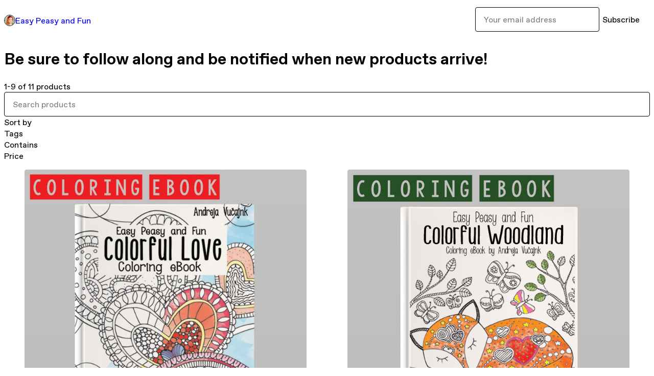

--- FILE ---
content_type: text/html; charset=utf-8
request_url: https://easypeasyandfun.gumroad.com/
body_size: 5471
content:
<!DOCTYPE html>
<html lang="en">
  <head prefix="og: http://ogp.me/ns# fb: http://ogp.me/ns/fb# gumroad: http://ogp.me/ns/fb/gumroad#">
    <link rel="dns-prefetch" href="//assets.gumroad.com">
    <link rel="dns-prefetch" href="//static-2.gumroad.com">
    <link rel="dns-prefetch" href="//public-files.gumroad.com">
  <title inertia>Easy Peasy and Fun</title>
  <meta name="action-cable-url" content="wss://cable.gumroad.com/cable" />
  <link rel="stylesheet" crossorigin="anonymous" href="https://assets.gumroad.com/packs/css/design-d744556c.css" />
    <style>:root{--accent: 54 169 174;--contrast-accent: 255 255 255;--font-family: "ABC Favorit", "ABC Favorit", sans-serif;--color: 0 0 0;--primary: var(--color);--contrast-primary: 255 255 255;--filled: 255 255 255;--contrast-filled: var(--color);--body-bg: #ffffff;--active-bg: rgb(var(--color) / var(--gray-1));--border-alpha: 1}body{background-color:#ffffff;color:#000;font-family:"ABC Favorit", "ABC Favorit", sans-serif}
</style>

  <meta name="csrf-param" content="authenticity_token" />
<meta name="csrf-token" content="Z512fM88GeRg8mxeZaKpk_cy6d7jByS_sKGcoOlsG8oecWKxK1srA0FXutJeLVW917Ygy5iYYM6Lf1z7gV9RRw" />
  <meta charset="utf-8">
  <meta content="149071038533330" property="fb:app_id">
  <meta content="http://www.facebook.com/gumroad" property="fb:page_id">
  <meta property="twitter:site" value="@gumroad">
  
    <meta content="Gumroad" property="og:site_name">
    <meta content="website" property="og:type">
      <meta content="Be sure to follow along and be notified when new products arrive!" name="description">
    <meta content="Be sure to follow along and be notified when new products arrive!" property="og:description">
  <meta property="og:image" content="https://public-files.gumroad.com/7u3c8yf2zco426p7m8ru74gmr0pj">
  <meta property="og:image:alt" content="Easy Peasy and Fun&#39;s profile picture">
  <meta property="og:title" content="Easy Peasy and Fun">
  <meta property="gr:google_analytics:enabled" content="true">
  <meta property="gr:fb_pixel:enabled" content="true">
  <meta property="gr:logged_in_user:id" content="">
  <meta property="gr:environment" value="production">
  <meta property="gr:page:type" content="">
  <meta property="gr:facebook_sdk:enabled" content="false">
  <meta content="initial-scale = 1.0, width = device-width" name="viewport">
  <meta property="stripe:pk" value="pk_live_Db80xIzLPWhKo1byPrnERmym">
  <meta property="stripe:api_version" value="2023-10-16; risk_in_requirements_beta=v1; retrieve_tax_forms_beta=v1;">
  <link href="/opensearch.xml" rel="search" type="application/opensearchdescription+xml" title="Gumroad">
  
    <link href="https://public-files.gumroad.com/7u3c8yf2zco426p7m8ru74gmr0pj" rel="shortcut icon">
</head>

  <body id="user_page" class="group/body mac custom-domain" style="">
    <div id="design-settings" data-settings="{&quot;font&quot;:{&quot;name&quot;:&quot;ABC Favorit&quot;,&quot;url&quot;:&quot;https://assets.gumroad.com/assets/ABCFavorit-Regular-26182c8c3addf6e4f8889817249c23b22c93233a8212e5e86574459e4dc926e2.woff2&quot;}}" style="display: none;"></div>
    <div id="user-agent-info" data-settings="{&quot;is_mobile&quot;:false}" style="display: none;"></div>
    <div class="react-entry-point" style="display:contents" id="Alert-react-component-c737da20-3bf2-4f2d-b65a-e3d10739f94a"><div class="fixed top-4 left-1/2 z-100 w-max max-w-[calc(100vw-2rem)] rounded bg-background md:max-w-sm invisible" style="transform:translateX(-50%) translateY(calc(-100% - var(--spacer-4)));transition:all 0.3s ease-out 0.5s"><div role="alert" class="flex items-start gap-2 rounded border border-border p-3"><div class="flex-1"><div></div></div></div></div></div>
      <script type="application/json" class="js-react-on-rails-component" data-component-name="Alert" data-dom-id="Alert-react-component-c737da20-3bf2-4f2d-b65a-e3d10739f94a">{"initial":null}</script>
      


    <div class="flex flex-col lg:flex-row h-screen">
      <main class="flex-1 flex flex-col lg:h-screen overflow-y-auto">
        <div class="flex-1 flex flex-col">
          


<script type="application/json" id="js-react-on-rails-context">{"railsEnv":"production","inMailer":false,"i18nLocale":"en","i18nDefaultLocale":"en","rorVersion":"14.0.4","rorPro":false,"href":"https://easypeasyandfun.gumroad.com/","location":"/","scheme":"https","host":"easypeasyandfun.gumroad.com","port":null,"pathname":"/","search":null,"httpAcceptLanguage":null,"design_settings":{"font":{"name":"ABC Favorit","url":"https://assets.gumroad.com/assets/ABCFavorit-Regular-26182c8c3addf6e4f8889817249c23b22c93233a8212e5e86574459e4dc926e2.woff2"}},"domain_settings":{"scheme":"https","app_domain":"gumroad.com","root_domain":"gumroad.com","short_domain":"gum.co","discover_domain":"gumroad.com","third_party_analytics_domain":"gumroad-analytics.com","api_domain":"api.gumroad.com"},"user_agent_info":{"is_mobile":false},"logged_in_user":null,"current_seller":null,"csp_nonce":"aq1J/MZRmEY1ePhdUYUuvVwAXWB1S5IS9+eWDlGlNLo=","locale":"en-US","feature_flags":{"require_email_typo_acknowledgment":true,"disable_stripe_signup":true},"serverSide":false}</script>
<div class="react-entry-point" style="display:contents" id="Profile-react-component-6507825c-711e-47b9-900b-164c5e5c1758"><div class="flex min-h-full flex-col"><header class="z-20 border-border bg-background text-lg lg:border-b lg:px-4 lg:py-6"><div class="mx-auto flex max-w-6xl flex-wrap lg:flex-nowrap lg:items-center lg:gap-6"><div class="relative flex grow items-center gap-3 border-b border-border px-4 py-8 lg:flex-1 lg:border-0 lg:p-0"><img class="user-avatar" src="https://public-files.gumroad.com/7u3c8yf2zco426p7m8ru74gmr0pj" alt="Profile Picture"/><a href="/" class="no-underline">Easy Peasy and Fun</a></div><div class="flex basis-full items-center gap-3 border-b border-border px-4 py-8 lg:basis-auto lg:border-0 lg:p-0"><form style="flex-grow:1" novalidate=""><fieldset class=""><div class="flex gap-2"><input type="email" class="flex-1" placeholder="Your email address" value=""/><button class="inline-flex items-center justify-center gap-2 cursor-pointer border border-border rounded text-current font-[inherit] no-underline transition-transform hover:-translate-1 hover:shadow active:translate-0 active:shadow-none disabled:opacity-30 disabled:hover:translate-0 disabled:hover:shadow-none px-4 py-3 text-base leading-[1.4] bg-transparent" type="submit">Subscribe</button></div></fieldset></form></div></div></header><main class="flex-1"><header class="border-b border-border"><div class="mx-auto grid w-full max-w-6xl grid-cols-1 gap-4 px-4 py-8 lg:px-0"><h1 class="whitespace-pre-line">Be sure to follow along and be notified when new products arrive!</h1></div></header><section class="relative border-b border-border px-4 py-8 lg:py-16" id="zqESttTkohkjT2coGKc6Mg=="><div class="mx-auto grid w-full max-w-6xl gap-6"><div class="grid grid-cols-1 items-start gap-x-16 gap-y-8 lg:grid-cols-[var(--grid-cols-sidebar)]"><div class="grid divide-y divide-solid divide-border rounded border border-border bg-background overflow-y-auto lg:sticky lg:inset-y-4 lg:max-h-[calc(100vh-2rem)]" aria-label="Filters"><header class="flex flex-wrap items-center justify-between gap-4 p-4">1-9 of 11 products</header><div class="flex flex-wrap items-center justify-between gap-4 p-4"><input aria-label="Search products" placeholder="Search products" class="grow" value=""/></div><details class="flex-wrap items-center justify-between gap-4 p-4 block"><summary class="grow grid-flow-col grid-cols-[1fr_auto] before:col-start-2">Sort by</summary><fieldset role="group"><label>Custom<input type="radio" name=":Rb6:-sortBy" checked=""/></label><label>Newest<input type="radio" name=":Rb6:-sortBy"/></label><label>Highest rated<input type="radio" name=":Rb6:-sortBy"/></label><label>Most reviewed<input type="radio" name=":Rb6:-sortBy"/></label><label>Price (Low to High)<input type="radio" name=":Rb6:-sortBy"/></label><label>Price (High to Low)<input type="radio" name=":Rb6:-sortBy"/></label></fieldset></details><details class="flex-wrap items-center justify-between gap-4 p-4 block"><summary class="grow grid-flow-col grid-cols-[1fr_auto] before:col-start-2">Tags</summary><fieldset role="group"><label>All Products<input type="checkbox" disabled="" checked=""/></label><label>papercrafts<!-- --> (<!-- -->2<!-- -->)<input type="checkbox"/></label><label>coloring<!-- --> (<!-- -->1<!-- -->)<input type="checkbox"/></label><label>coloring page<!-- --> (<!-- -->1<!-- -->)<input type="checkbox"/></label><label>flowers<!-- --> (<!-- -->1<!-- -->)<input type="checkbox"/></label><label>kids<!-- --> (<!-- -->1<!-- -->)<input type="checkbox"/></label><button class="cursor-pointer underline all-unset">Show more</button></fieldset></details><details class="flex-wrap items-center justify-between gap-4 p-4 block"><summary class="grow grid-flow-col grid-cols-[1fr_auto] before:col-start-2">Contains</summary><fieldset role="group"><label>pdf<!-- --> (<!-- -->11<!-- -->)<input type="checkbox"/></label><label>png<!-- --> (<!-- -->1<!-- -->)<input type="checkbox"/></label></fieldset></details><details class="flex-wrap items-center justify-between gap-4 p-4 block"><summary class="grow grid-flow-col grid-cols-[1fr_auto] before:col-start-2">Price</summary><div style="display:grid;grid-template-columns:repeat(auto-fit, minmax(var(--dynamic-grid), 1fr));grid-auto-flow:row;gap:var(--spacer-3)"><fieldset><legend><label for=":Rb6H1:">Minimum price</label></legend><div class="input"><div class="inline-flex align-middle px-3 py-2 bg-background text-foreground border border-border truncate rounded-full -ml-2 shrink-0">$</div><input id=":Rb6H1:" placeholder="0" inputMode="numeric" value=""/></div></fieldset><fieldset><legend><label for=":Rb6H2:">Maximum price</label></legend><div class="input"><div class="inline-flex align-middle px-3 py-2 bg-background text-foreground border border-border truncate rounded-full -ml-2 shrink-0">$</div><input id=":Rb6H2:" placeholder="∞" inputMode="numeric" value=""/></div></fieldset></div></details></div><div><div class="@container"><div class="grid grid-cols-2 gap-4 @xl:grid-cols-3 @3xl:grid-cols-4 @4xl:grid-cols-5 lg:grid-cols-2! lg:@3xl:grid-cols-3! lg:@5xl:grid-cols-4! lg:@7xl:grid-cols-5!"><article class="relative flex flex-col rounded border border-border bg-background transition-all duration-150 hover:shadow"><figure class="aspect-square overflow-hidden rounded-t border-b border-border bg-(image:--product-cover-placeholder) bg-cover [&amp;_img]:size-full [&amp;_img]:object-cover"><img src="https://public-files.gumroad.com/0yowalyydk4unwyc9r3d6yz3v7qt"/></figure><header class="flex flex-1 flex-col gap-3 border-b border-border p-4"><a href="https://easypeasyandfun.gumroad.com/l/qMcQ?layout=profile" class="stretched-link"><h4 itemProp="name" class="line-clamp-4 lg:text-xl">Easy Peasy and Fun Colorful Love Coloring eBook</h4></a></header><footer class="flex divide-x divide-border"><div class="flex-1 p-4"><div itemscope="" itemProp="offers" itemType="https://schema.org/Offer" class="flex items-center"><span class="group/tooltip relative inline-grid right"><span aria-describedby=":Rb0mr6:" style="display:contents"><div class="relative grid grid-flow-col border border-r-0 border-border"><div class="bg-accent px-2 py-1 text-accent-foreground" itemProp="price" content="3.99">$3.99</div><div class="border-border border-r-transparent border-[calc(0.5lh+--spacing(1))] border-l-1"></div><div class="absolute top-0 right-px bottom-0 border-accent border-r-transparent border-[calc(0.5lh+--spacing(1))] border-l-1"></div></div></span><span role="tooltip" id=":Rb0mr6:" class="absolute z-30 hidden w-40 max-w-max rounded-md bg-primary p-3 text-primary-foreground group-focus-within/tooltip:block group-hover/tooltip:block top-1/2 -translate-y-1/2 left-full translate-x-2"><div class="absolute border-6 border-transparent top-1/2 -translate-y-1/2 right-full border-r-primary"></div>$3.99</span></span><link itemProp="url" href="https://easypeasyandfun.gumroad.com/l/qMcQ?layout=profile"/><div itemProp="availability" hidden="">https://schema.org/InStock</div><div itemProp="priceCurrency" hidden="">usd</div></div></div></footer></article><article class="relative flex flex-col rounded border border-border bg-background transition-all duration-150 hover:shadow"><figure class="aspect-square overflow-hidden rounded-t border-b border-border bg-(image:--product-cover-placeholder) bg-cover [&amp;_img]:size-full [&amp;_img]:object-cover"><img src="https://public-files.gumroad.com/x84rglvlx80uh89x3uck7p189m2q"/></figure><header class="flex flex-1 flex-col gap-3 border-b border-border p-4"><a href="https://easypeasyandfun.gumroad.com/l/pujA?layout=profile" class="stretched-link"><h4 itemProp="name" class="line-clamp-4 lg:text-xl">Easy Peasy and Fun Colorful Woodland Coloring eBook</h4></a></header><footer class="flex divide-x divide-border"><div class="flex-1 p-4"><div itemscope="" itemProp="offers" itemType="https://schema.org/Offer" class="flex items-center"><span class="group/tooltip relative inline-grid right"><span aria-describedby=":Rb16r6:" style="display:contents"><div class="relative grid grid-flow-col border border-r-0 border-border"><div class="bg-accent px-2 py-1 text-accent-foreground" itemProp="price" content="4.99">$4.99</div><div class="border-border border-r-transparent border-[calc(0.5lh+--spacing(1))] border-l-1"></div><div class="absolute top-0 right-px bottom-0 border-accent border-r-transparent border-[calc(0.5lh+--spacing(1))] border-l-1"></div></div></span><span role="tooltip" id=":Rb16r6:" class="absolute z-30 hidden w-40 max-w-max rounded-md bg-primary p-3 text-primary-foreground group-focus-within/tooltip:block group-hover/tooltip:block top-1/2 -translate-y-1/2 left-full translate-x-2"><div class="absolute border-6 border-transparent top-1/2 -translate-y-1/2 right-full border-r-primary"></div>$4.99</span></span><link itemProp="url" href="https://easypeasyandfun.gumroad.com/l/pujA?layout=profile"/><div itemProp="availability" hidden="">https://schema.org/InStock</div><div itemProp="priceCurrency" hidden="">usd</div></div></div></footer></article><article class="relative flex flex-col rounded border border-border bg-background transition-all duration-150 hover:shadow"><figure class="aspect-square overflow-hidden rounded-t border-b border-border bg-(image:--product-cover-placeholder) bg-cover [&amp;_img]:size-full [&amp;_img]:object-cover"><img src="https://public-files.gumroad.com/6008pz93ymbu1onoz3leosax3mvl"/></figure><header class="flex flex-1 flex-col gap-3 border-b border-border p-4"><a href="https://easypeasyandfun.gumroad.com/l/cRKu?layout=profile" class="stretched-link"><h4 itemProp="name" class="line-clamp-4 lg:text-xl">Forest Animals Cootie Catchers (Fortune Tellers) - PDF download </h4></a><div class="flex shrink-0 items-center gap-1" aria-label="Rating"><span class="icon icon-solid-star"></span><span class="rating-average">4.5</span><span title="4.5 ratings">(2)</span></div></header><footer class="flex divide-x divide-border"><div class="flex-1 p-4"><div itemscope="" itemProp="offers" itemType="https://schema.org/Offer" class="flex items-center"><span class="group/tooltip relative inline-grid right"><span aria-describedby=":Rb1mr6:" style="display:contents"><div class="relative grid grid-flow-col border border-r-0 border-border"><div class="bg-accent px-2 py-1 text-accent-foreground" itemProp="price" content="2.99">$2.99</div><div class="border-border border-r-transparent border-[calc(0.5lh+--spacing(1))] border-l-1"></div><div class="absolute top-0 right-px bottom-0 border-accent border-r-transparent border-[calc(0.5lh+--spacing(1))] border-l-1"></div></div></span><span role="tooltip" id=":Rb1mr6:" class="absolute z-30 hidden w-40 max-w-max rounded-md bg-primary p-3 text-primary-foreground group-focus-within/tooltip:block group-hover/tooltip:block top-1/2 -translate-y-1/2 left-full translate-x-2"><div class="absolute border-6 border-transparent top-1/2 -translate-y-1/2 right-full border-r-primary"></div>$2.99</span></span><link itemProp="url" href="https://easypeasyandfun.gumroad.com/l/cRKu?layout=profile"/><div itemProp="availability" hidden="">https://schema.org/InStock</div><div itemProp="priceCurrency" hidden="">usd</div></div></div></footer></article><article class="relative flex flex-col rounded border border-border bg-background transition-all duration-150 hover:shadow"><figure class="aspect-square overflow-hidden rounded-t border-b border-border bg-(image:--product-cover-placeholder) bg-cover [&amp;_img]:size-full [&amp;_img]:object-cover"><img src="https://public-files.gumroad.com/ijc4vwioqkbexrctrxqvqc6lwafs"/></figure><header class="flex flex-1 flex-col gap-3 border-b border-border p-4"><a href="https://easypeasyandfun.gumroad.com/l/kjndq?layout=profile" class="stretched-link"><h4 itemProp="name" class="line-clamp-4 lg:text-xl">Paper Craft Flowers 3D Coloring Pages (Digital Download of Printable PDFs)</h4></a><div class="flex shrink-0 items-center gap-1" aria-label="Rating"><span class="icon icon-solid-star"></span><span class="rating-average">5.0</span><span title="5 ratings">(6)</span></div></header><footer class="flex divide-x divide-border"><div class="flex-1 p-4"><div itemscope="" itemProp="offers" itemType="https://schema.org/Offer" class="flex items-center"><span class="group/tooltip relative inline-grid right"><span aria-describedby=":Rb26r6:" style="display:contents"><div class="relative grid grid-flow-col border border-r-0 border-border"><div class="bg-accent px-2 py-1 text-accent-foreground" itemProp="price" content="2">$2</div><div class="border-border border-r-transparent border-[calc(0.5lh+--spacing(1))] border-l-1"></div><div class="absolute top-0 right-px bottom-0 border-accent border-r-transparent border-[calc(0.5lh+--spacing(1))] border-l-1"></div></div></span><span role="tooltip" id=":Rb26r6:" class="absolute z-30 hidden w-40 max-w-max rounded-md bg-primary p-3 text-primary-foreground group-focus-within/tooltip:block group-hover/tooltip:block top-1/2 -translate-y-1/2 left-full translate-x-2"><div class="absolute border-6 border-transparent top-1/2 -translate-y-1/2 right-full border-r-primary"></div>$2</span></span><link itemProp="url" href="https://easypeasyandfun.gumroad.com/l/kjndq?layout=profile"/><div itemProp="availability" hidden="">https://schema.org/InStock</div><div itemProp="priceCurrency" hidden="">usd</div></div></div></footer></article><article class="relative flex flex-col rounded border border-border bg-background transition-all duration-150 hover:shadow"><figure class="aspect-square overflow-hidden rounded-t border-b border-border bg-(image:--product-cover-placeholder) bg-cover [&amp;_img]:size-full [&amp;_img]:object-cover"><img src="https://public-files.gumroad.com/9i9meuhjsb4tz9d1c7bzw95ipm18"/></figure><header class="flex flex-1 flex-col gap-3 border-b border-border p-4"><a href="https://easypeasyandfun.gumroad.com/l/TNsW?layout=profile" class="stretched-link"><h4 itemProp="name" class="line-clamp-4 lg:text-xl">Halloween Cootie Catchers</h4></a><div class="flex shrink-0 items-center gap-1" aria-label="Rating"><span class="icon icon-solid-star"></span><span class="rating-average">5.0</span><span title="5 ratings">(1)</span></div></header><footer class="flex divide-x divide-border"><div class="flex-1 p-4"><div itemscope="" itemProp="offers" itemType="https://schema.org/Offer" class="flex items-center"><span class="group/tooltip relative inline-grid right"><span aria-describedby=":Rb2mr6:" style="display:contents"><div class="relative grid grid-flow-col border border-r-0 border-border"><div class="bg-accent px-2 py-1 text-accent-foreground" itemProp="price" content="3.99">$3.99</div><div class="border-border border-r-transparent border-[calc(0.5lh+--spacing(1))] border-l-1"></div><div class="absolute top-0 right-px bottom-0 border-accent border-r-transparent border-[calc(0.5lh+--spacing(1))] border-l-1"></div></div></span><span role="tooltip" id=":Rb2mr6:" class="absolute z-30 hidden w-40 max-w-max rounded-md bg-primary p-3 text-primary-foreground group-focus-within/tooltip:block group-hover/tooltip:block top-1/2 -translate-y-1/2 left-full translate-x-2"><div class="absolute border-6 border-transparent top-1/2 -translate-y-1/2 right-full border-r-primary"></div>$3.99</span></span><link itemProp="url" href="https://easypeasyandfun.gumroad.com/l/TNsW?layout=profile"/><div itemProp="availability" hidden="">https://schema.org/InStock</div><div itemProp="priceCurrency" hidden="">usd</div></div></div></footer></article><article class="relative flex flex-col rounded border border-border bg-background transition-all duration-150 hover:shadow"><figure class="aspect-square overflow-hidden rounded-t border-b border-border bg-(image:--product-cover-placeholder) bg-cover [&amp;_img]:size-full [&amp;_img]:object-cover"><img src="https://public-files.gumroad.com/iher4ypowhwt87cboghm0i27zc8a"/></figure><header class="flex flex-1 flex-col gap-3 border-b border-border p-4"><a href="https://easypeasyandfun.gumroad.com/l/pDxxt?layout=profile" class="stretched-link"><h4 itemProp="name" class="line-clamp-4 lg:text-xl">Printable Silly Animals Envelopes (PDF File)</h4></a><div class="flex shrink-0 items-center gap-1" aria-label="Rating"><span class="icon icon-solid-star"></span><span class="rating-average">4.8</span><span title="4.8 ratings">(4)</span></div></header><footer class="flex divide-x divide-border"><div class="flex-1 p-4"><div itemscope="" itemProp="offers" itemType="https://schema.org/Offer" class="flex items-center"><span class="group/tooltip relative inline-grid right"><span aria-describedby=":Rb36r6:" style="display:contents"><div class="relative grid grid-flow-col border border-r-0 border-border"><div class="bg-accent px-2 py-1 text-accent-foreground" itemProp="price" content="4.99">$4.99</div><div class="border-border border-r-transparent border-[calc(0.5lh+--spacing(1))] border-l-1"></div><div class="absolute top-0 right-px bottom-0 border-accent border-r-transparent border-[calc(0.5lh+--spacing(1))] border-l-1"></div></div></span><span role="tooltip" id=":Rb36r6:" class="absolute z-30 hidden w-40 max-w-max rounded-md bg-primary p-3 text-primary-foreground group-focus-within/tooltip:block group-hover/tooltip:block top-1/2 -translate-y-1/2 left-full translate-x-2"><div class="absolute border-6 border-transparent top-1/2 -translate-y-1/2 right-full border-r-primary"></div>$4.99</span></span><link itemProp="url" href="https://easypeasyandfun.gumroad.com/l/pDxxt?layout=profile"/><div itemProp="availability" hidden="">https://schema.org/InStock</div><div itemProp="priceCurrency" hidden="">usd</div></div></div></footer></article><article class="relative flex flex-col rounded border border-border bg-background transition-all duration-150 hover:shadow"><figure class="aspect-square overflow-hidden rounded-t border-b border-border bg-(image:--product-cover-placeholder) bg-cover [&amp;_img]:size-full [&amp;_img]:object-cover"><img src="https://public-files.gumroad.com/y3k7meek0arr8mbmmhqs613y8pew"/></figure><header class="flex flex-1 flex-col gap-3 border-b border-border p-4"><a href="https://easypeasyandfun.gumroad.com/l/qQlrS?layout=profile" class="stretched-link"><h4 itemProp="name" class="line-clamp-4 lg:text-xl">Simple Owl Paper Toys to Color (Instant Download)</h4></a></header><footer class="flex divide-x divide-border"><div class="flex-1 p-4"><div itemscope="" itemProp="offers" itemType="https://schema.org/Offer" class="flex items-center"><span class="group/tooltip relative inline-grid right"><span aria-describedby=":Rb3mr6:" style="display:contents"><div class="relative grid grid-flow-col border border-r-0 border-border"><div class="bg-accent px-2 py-1 text-accent-foreground" itemProp="price" content="1.99">$1.99</div><div class="border-border border-r-transparent border-[calc(0.5lh+--spacing(1))] border-l-1"></div><div class="absolute top-0 right-px bottom-0 border-accent border-r-transparent border-[calc(0.5lh+--spacing(1))] border-l-1"></div></div></span><span role="tooltip" id=":Rb3mr6:" class="absolute z-30 hidden w-40 max-w-max rounded-md bg-primary p-3 text-primary-foreground group-focus-within/tooltip:block group-hover/tooltip:block top-1/2 -translate-y-1/2 left-full translate-x-2"><div class="absolute border-6 border-transparent top-1/2 -translate-y-1/2 right-full border-r-primary"></div>$1.99</span></span><link itemProp="url" href="https://easypeasyandfun.gumroad.com/l/qQlrS?layout=profile"/><div itemProp="availability" hidden="">https://schema.org/InStock</div><div itemProp="priceCurrency" hidden="">usd</div></div></div></footer></article><article class="relative flex flex-col rounded border border-border bg-background transition-all duration-150 hover:shadow"><figure class="aspect-square overflow-hidden rounded-t border-b border-border bg-(image:--product-cover-placeholder) bg-cover [&amp;_img]:size-full [&amp;_img]:object-cover"><img src="https://public-files.gumroad.com/o1fwoi04d8ldzwte8p0imqyfpo5p"/></figure><header class="flex flex-1 flex-col gap-3 border-b border-border p-4"><a href="https://easypeasyandfun.gumroad.com/l/GGvTq?layout=profile" class="stretched-link"><h4 itemProp="name" class="line-clamp-4 lg:text-xl">Corner Bookmarks For Kids to Color (PDF File)</h4></a></header><footer class="flex divide-x divide-border"><div class="flex-1 p-4"><div itemscope="" itemProp="offers" itemType="https://schema.org/Offer" class="flex items-center"><span class="group/tooltip relative inline-grid right"><span aria-describedby=":Rb46r6:" style="display:contents"><div class="relative grid grid-flow-col border border-r-0 border-border"><div class="bg-accent px-2 py-1 text-accent-foreground" itemProp="price" content="1.99">$1.99</div><div class="border-border border-r-transparent border-[calc(0.5lh+--spacing(1))] border-l-1"></div><div class="absolute top-0 right-px bottom-0 border-accent border-r-transparent border-[calc(0.5lh+--spacing(1))] border-l-1"></div></div></span><span role="tooltip" id=":Rb46r6:" class="absolute z-30 hidden w-40 max-w-max rounded-md bg-primary p-3 text-primary-foreground group-focus-within/tooltip:block group-hover/tooltip:block top-1/2 -translate-y-1/2 left-full translate-x-2"><div class="absolute border-6 border-transparent top-1/2 -translate-y-1/2 right-full border-r-primary"></div>$1.99</span></span><link itemProp="url" href="https://easypeasyandfun.gumroad.com/l/GGvTq?layout=profile"/><div itemProp="availability" hidden="">https://schema.org/InStock</div><div itemProp="priceCurrency" hidden="">usd</div></div></div></footer></article><article class="relative flex flex-col rounded border border-border bg-background transition-all duration-150 hover:shadow"><figure class="aspect-square overflow-hidden rounded-t border-b border-border bg-(image:--product-cover-placeholder) bg-cover [&amp;_img]:size-full [&amp;_img]:object-cover"><img src="https://public-files.gumroad.com/a1y5wsvfwbmkhi5v4tlk2aghaf7h"/></figure><header class="flex flex-1 flex-col gap-3 border-b border-border p-4"><a href="https://easypeasyandfun.gumroad.com/l/RDGYf?layout=profile" class="stretched-link"><h4 itemProp="name" class="line-clamp-4 lg:text-xl">Fingerprint Alphabet Posters (PDF Download)</h4></a><div class="flex shrink-0 items-center gap-1" aria-label="Rating"><span class="icon icon-solid-star"></span><span class="rating-average">5.0</span><span title="5 ratings">(5)</span></div></header><footer class="flex divide-x divide-border"><div class="flex-1 p-4"><div itemscope="" itemProp="offers" itemType="https://schema.org/Offer" class="flex items-center"><span class="group/tooltip relative inline-grid right"><span aria-describedby=":Rb4mr6:" style="display:contents"><div class="relative grid grid-flow-col border border-r-0 border-border"><div class="bg-accent px-2 py-1 text-accent-foreground" itemProp="price" content="1.99">$1.99</div><div class="border-border border-r-transparent border-[calc(0.5lh+--spacing(1))] border-l-1"></div><div class="absolute top-0 right-px bottom-0 border-accent border-r-transparent border-[calc(0.5lh+--spacing(1))] border-l-1"></div></div></span><span role="tooltip" id=":Rb4mr6:" class="absolute z-30 hidden w-40 max-w-max rounded-md bg-primary p-3 text-primary-foreground group-focus-within/tooltip:block group-hover/tooltip:block top-1/2 -translate-y-1/2 left-full translate-x-2"><div class="absolute border-6 border-transparent top-1/2 -translate-y-1/2 right-full border-r-primary"></div>$1.99</span></span><link itemProp="url" href="https://easypeasyandfun.gumroad.com/l/RDGYf?layout=profile"/><div itemProp="availability" hidden="">https://schema.org/InStock</div><div itemProp="priceCurrency" hidden="">usd</div></div></div></footer></article></div></div></div></div></div></section><footer class="px-4 py-8 text-center mx-auto w-full max-w-6xl lg:py-6 lg:text-left"><div>Powered by <a href="https://gumroad.com/" class="logo-full" aria-label="Gumroad"></a></div></footer></main></div></div>
      <script type="application/json" class="js-react-on-rails-component" data-component-name="Profile" data-dom-id="Profile-react-component-6507825c-711e-47b9-900b-164c5e5c1758">{"currency_code":"usd","show_ratings_filter":true,"creator_profile":{"external_id":"5108751807259","avatar_url":"https://public-files.gumroad.com/7u3c8yf2zco426p7m8ru74gmr0pj","name":"Easy Peasy and Fun","twitter_handle":null,"subdomain":"easypeasyandfun.gumroad.com"},"sections":[{"id":"zqESttTkohkjT2coGKc6Mg==","header":null,"type":"SellerProfileProductsSection","show_filters":true,"default_product_sort":"page_layout","search_results":{"total":11,"tags_data":[{"key":"papercrafts","doc_count":2},{"key":"coloring","doc_count":1},{"key":"coloring page","doc_count":1},{"key":"flowers","doc_count":1},{"key":"kids","doc_count":1},{"key":"kindergarten","doc_count":1},{"key":"paper toy","doc_count":1},{"key":"printables","doc_count":1}],"filetypes_data":[{"key":"pdf","doc_count":11},{"key":"png","doc_count":1}],"products":[{"id":"zz7OkAbgUXCx0lzBZsTOjg==","permalink":"qMcQ","name":"Easy Peasy and Fun Colorful Love Coloring eBook","seller":null,"ratings":{"count":0,"average":0.0},"thumbnail_url":"https://public-files.gumroad.com/0yowalyydk4unwyc9r3d6yz3v7qt","native_type":"digital","quantity_remaining":null,"is_sales_limited":false,"price_cents":399,"currency_code":"usd","is_pay_what_you_want":false,"url":"https://easypeasyandfun.gumroad.com/l/qMcQ?layout=profile","duration_in_months":null,"recurrence":null},{"id":"8Un49R1FA4yE6FC0dlYU0g==","permalink":"pujA","name":"Easy Peasy and Fun Colorful Woodland Coloring eBook","seller":null,"ratings":{"count":0,"average":0.0},"thumbnail_url":"https://public-files.gumroad.com/x84rglvlx80uh89x3uck7p189m2q","native_type":"digital","quantity_remaining":null,"is_sales_limited":false,"price_cents":499,"currency_code":"usd","is_pay_what_you_want":false,"url":"https://easypeasyandfun.gumroad.com/l/pujA?layout=profile","duration_in_months":null,"recurrence":null},{"id":"14LWo7Vqz-5sX6hqDus1Vg==","permalink":"cRKu","name":"Forest Animals Cootie Catchers (Fortune Tellers) - PDF download ","seller":null,"ratings":{"count":2,"average":4.5},"thumbnail_url":"https://public-files.gumroad.com/6008pz93ymbu1onoz3leosax3mvl","native_type":"digital","quantity_remaining":null,"is_sales_limited":false,"price_cents":299,"currency_code":"usd","is_pay_what_you_want":false,"url":"https://easypeasyandfun.gumroad.com/l/cRKu?layout=profile","duration_in_months":null,"recurrence":null},{"id":"u7LlM-XXZ_6CryMdqKl-8Q==","permalink":"kjndq","name":"Paper Craft Flowers 3D Coloring Pages (Digital Download of Printable PDFs)","seller":null,"ratings":{"count":6,"average":5.0},"thumbnail_url":"https://public-files.gumroad.com/ijc4vwioqkbexrctrxqvqc6lwafs","native_type":"digital","quantity_remaining":null,"is_sales_limited":false,"price_cents":200,"currency_code":"usd","is_pay_what_you_want":false,"url":"https://easypeasyandfun.gumroad.com/l/kjndq?layout=profile","duration_in_months":null,"recurrence":null},{"id":"tPutIXx38-HZoAWqmqs4kw==","permalink":"TNsW","name":"Halloween Cootie Catchers","seller":null,"ratings":{"count":1,"average":5.0},"thumbnail_url":"https://public-files.gumroad.com/9i9meuhjsb4tz9d1c7bzw95ipm18","native_type":"digital","quantity_remaining":null,"is_sales_limited":false,"price_cents":399,"currency_code":"usd","is_pay_what_you_want":false,"url":"https://easypeasyandfun.gumroad.com/l/TNsW?layout=profile","duration_in_months":null,"recurrence":null},{"id":"QXotR__7rIr2--Z5w7jBlQ==","permalink":"pDxxt","name":"Printable Silly Animals Envelopes (PDF File)","seller":null,"ratings":{"count":4,"average":4.8},"thumbnail_url":"https://public-files.gumroad.com/iher4ypowhwt87cboghm0i27zc8a","native_type":"digital","quantity_remaining":null,"is_sales_limited":false,"price_cents":499,"currency_code":"usd","is_pay_what_you_want":false,"url":"https://easypeasyandfun.gumroad.com/l/pDxxt?layout=profile","duration_in_months":null,"recurrence":null},{"id":"S5BX9VqTG0qrkptmWww6WA==","permalink":"qQlrS","name":"Simple Owl Paper Toys to Color (Instant Download)","seller":null,"ratings":{"count":0,"average":0.0},"thumbnail_url":"https://public-files.gumroad.com/y3k7meek0arr8mbmmhqs613y8pew","native_type":"digital","quantity_remaining":null,"is_sales_limited":false,"price_cents":199,"currency_code":"usd","is_pay_what_you_want":false,"url":"https://easypeasyandfun.gumroad.com/l/qQlrS?layout=profile","duration_in_months":null,"recurrence":null},{"id":"rvFiH4diy59kuFir1WZMiQ==","permalink":"GGvTq","name":"Corner Bookmarks For Kids to Color (PDF File)","seller":null,"ratings":{"count":0,"average":0.0},"thumbnail_url":"https://public-files.gumroad.com/o1fwoi04d8ldzwte8p0imqyfpo5p","native_type":"digital","quantity_remaining":null,"is_sales_limited":false,"price_cents":199,"currency_code":"usd","is_pay_what_you_want":false,"url":"https://easypeasyandfun.gumroad.com/l/GGvTq?layout=profile","duration_in_months":null,"recurrence":null},{"id":"LwNBEMPNSuTHr_o3ZdBSfA==","permalink":"RDGYf","name":"Fingerprint Alphabet Posters (PDF Download)","seller":null,"ratings":{"count":5,"average":5.0},"thumbnail_url":"https://public-files.gumroad.com/a1y5wsvfwbmkhi5v4tlk2aghaf7h","native_type":"digital","quantity_remaining":null,"is_sales_limited":false,"price_cents":199,"currency_code":"usd","is_pay_what_you_want":false,"url":"https://easypeasyandfun.gumroad.com/l/RDGYf?layout=profile","duration_in_months":null,"recurrence":null}]}}],"bio":"Be sure to follow along and be notified when new products arrive!","tabs":[{"name":"Products","sections":["zqESttTkohkjT2coGKc6Mg=="]}]}</script>
      


        </div>
      </main>
    </div>
    <script src="https://assets.gumroad.com/assets/application-cbf244e9109e70d7b04497041636f00173a1e588f9b879b3a3ef11f8dfb86e5c.js" type="22975782d80d47281714fbaf-text/javascript"></script>
    
        <script src="https://assets.gumroad.com/packs/js/webpack-runtime-10ae8debbaa8a182bcb6.js" defer="defer" type="22975782d80d47281714fbaf-text/javascript"></script>
<script src="https://assets.gumroad.com/packs/js/webpack-commons-547f3d9a6beff408e7ae.js" defer="defer" type="22975782d80d47281714fbaf-text/javascript"></script>
<script src="https://assets.gumroad.com/packs/js/9854-1257cb4ac4e1d5cd629d.js" defer="defer" type="22975782d80d47281714fbaf-text/javascript"></script>
<script src="https://assets.gumroad.com/packs/js/4310-df05bc5c75bb7454b65f.js" defer="defer" type="22975782d80d47281714fbaf-text/javascript"></script>
<script src="https://assets.gumroad.com/packs/js/9495-ec44078fb82a8082a541.js" defer="defer" type="22975782d80d47281714fbaf-text/javascript"></script>
<script src="https://assets.gumroad.com/packs/js/user-fd036160ebff11853ca1.js" defer="defer" type="22975782d80d47281714fbaf-text/javascript"></script>

  <script src="/cdn-cgi/scripts/7d0fa10a/cloudflare-static/rocket-loader.min.js" data-cf-settings="22975782d80d47281714fbaf-|49" defer></script><script defer src="https://static.cloudflareinsights.com/beacon.min.js/vcd15cbe7772f49c399c6a5babf22c1241717689176015" integrity="sha512-ZpsOmlRQV6y907TI0dKBHq9Md29nnaEIPlkf84rnaERnq6zvWvPUqr2ft8M1aS28oN72PdrCzSjY4U6VaAw1EQ==" nonce="aq1J/MZRmEY1ePhdUYUuvVwAXWB1S5IS9+eWDlGlNLo=" data-cf-beacon='{"rayId":"9c1f59f29d36910d","version":"2025.9.1","serverTiming":{"name":{"cfExtPri":true,"cfEdge":true,"cfOrigin":true,"cfL4":true,"cfSpeedBrain":true,"cfCacheStatus":true}},"token":"5070e21320304a1ba2b0a42ce9682840","b":1}' crossorigin="anonymous"></script>
</body>
</html>
